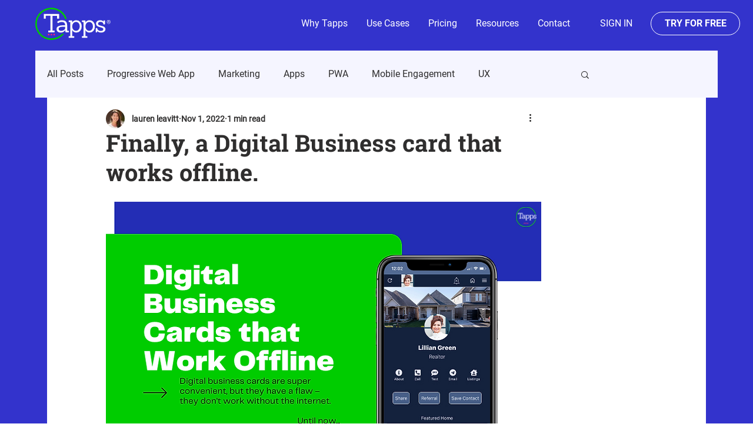

--- FILE ---
content_type: application/javascript
request_url: https://prism.app-us1.com/?a=224990613&u=https%3A%2F%2Fwww.get.tapps.to%2Fpost%2Ffinally-a-digital-business-card-that-works-offline
body_size: 119
content:
window.visitorGlobalObject=window.visitorGlobalObject||window.prismGlobalObject;window.visitorGlobalObject.setVisitorId('ff3c4348-c311-4f06-b9b9-eb0d51b71a33', '224990613');window.visitorGlobalObject.setWhitelistedServices('', '224990613');